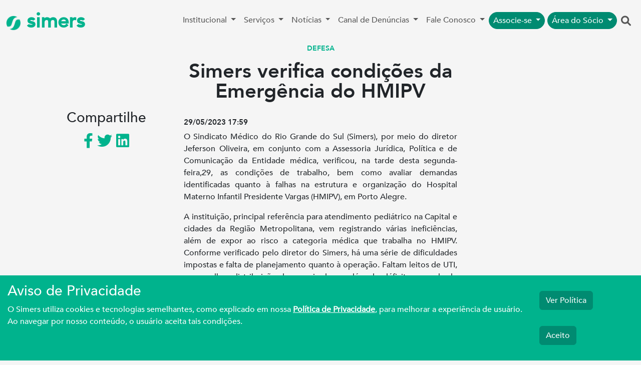

--- FILE ---
content_type: text/html; charset=utf-8
request_url: https://www.google.com/recaptcha/api2/anchor?ar=1&k=6LcVvb0ZAAAAAMvOUg2w_cLox3SQuuKhRNqw8TIz&co=aHR0cHM6Ly9zaW1lcnMub3JnLmJyOjQ0Mw..&hl=en&v=N67nZn4AqZkNcbeMu4prBgzg&size=normal&anchor-ms=20000&execute-ms=30000&cb=dah4n7ksgcc8
body_size: 49389
content:
<!DOCTYPE HTML><html dir="ltr" lang="en"><head><meta http-equiv="Content-Type" content="text/html; charset=UTF-8">
<meta http-equiv="X-UA-Compatible" content="IE=edge">
<title>reCAPTCHA</title>
<style type="text/css">
/* cyrillic-ext */
@font-face {
  font-family: 'Roboto';
  font-style: normal;
  font-weight: 400;
  font-stretch: 100%;
  src: url(//fonts.gstatic.com/s/roboto/v48/KFO7CnqEu92Fr1ME7kSn66aGLdTylUAMa3GUBHMdazTgWw.woff2) format('woff2');
  unicode-range: U+0460-052F, U+1C80-1C8A, U+20B4, U+2DE0-2DFF, U+A640-A69F, U+FE2E-FE2F;
}
/* cyrillic */
@font-face {
  font-family: 'Roboto';
  font-style: normal;
  font-weight: 400;
  font-stretch: 100%;
  src: url(//fonts.gstatic.com/s/roboto/v48/KFO7CnqEu92Fr1ME7kSn66aGLdTylUAMa3iUBHMdazTgWw.woff2) format('woff2');
  unicode-range: U+0301, U+0400-045F, U+0490-0491, U+04B0-04B1, U+2116;
}
/* greek-ext */
@font-face {
  font-family: 'Roboto';
  font-style: normal;
  font-weight: 400;
  font-stretch: 100%;
  src: url(//fonts.gstatic.com/s/roboto/v48/KFO7CnqEu92Fr1ME7kSn66aGLdTylUAMa3CUBHMdazTgWw.woff2) format('woff2');
  unicode-range: U+1F00-1FFF;
}
/* greek */
@font-face {
  font-family: 'Roboto';
  font-style: normal;
  font-weight: 400;
  font-stretch: 100%;
  src: url(//fonts.gstatic.com/s/roboto/v48/KFO7CnqEu92Fr1ME7kSn66aGLdTylUAMa3-UBHMdazTgWw.woff2) format('woff2');
  unicode-range: U+0370-0377, U+037A-037F, U+0384-038A, U+038C, U+038E-03A1, U+03A3-03FF;
}
/* math */
@font-face {
  font-family: 'Roboto';
  font-style: normal;
  font-weight: 400;
  font-stretch: 100%;
  src: url(//fonts.gstatic.com/s/roboto/v48/KFO7CnqEu92Fr1ME7kSn66aGLdTylUAMawCUBHMdazTgWw.woff2) format('woff2');
  unicode-range: U+0302-0303, U+0305, U+0307-0308, U+0310, U+0312, U+0315, U+031A, U+0326-0327, U+032C, U+032F-0330, U+0332-0333, U+0338, U+033A, U+0346, U+034D, U+0391-03A1, U+03A3-03A9, U+03B1-03C9, U+03D1, U+03D5-03D6, U+03F0-03F1, U+03F4-03F5, U+2016-2017, U+2034-2038, U+203C, U+2040, U+2043, U+2047, U+2050, U+2057, U+205F, U+2070-2071, U+2074-208E, U+2090-209C, U+20D0-20DC, U+20E1, U+20E5-20EF, U+2100-2112, U+2114-2115, U+2117-2121, U+2123-214F, U+2190, U+2192, U+2194-21AE, U+21B0-21E5, U+21F1-21F2, U+21F4-2211, U+2213-2214, U+2216-22FF, U+2308-230B, U+2310, U+2319, U+231C-2321, U+2336-237A, U+237C, U+2395, U+239B-23B7, U+23D0, U+23DC-23E1, U+2474-2475, U+25AF, U+25B3, U+25B7, U+25BD, U+25C1, U+25CA, U+25CC, U+25FB, U+266D-266F, U+27C0-27FF, U+2900-2AFF, U+2B0E-2B11, U+2B30-2B4C, U+2BFE, U+3030, U+FF5B, U+FF5D, U+1D400-1D7FF, U+1EE00-1EEFF;
}
/* symbols */
@font-face {
  font-family: 'Roboto';
  font-style: normal;
  font-weight: 400;
  font-stretch: 100%;
  src: url(//fonts.gstatic.com/s/roboto/v48/KFO7CnqEu92Fr1ME7kSn66aGLdTylUAMaxKUBHMdazTgWw.woff2) format('woff2');
  unicode-range: U+0001-000C, U+000E-001F, U+007F-009F, U+20DD-20E0, U+20E2-20E4, U+2150-218F, U+2190, U+2192, U+2194-2199, U+21AF, U+21E6-21F0, U+21F3, U+2218-2219, U+2299, U+22C4-22C6, U+2300-243F, U+2440-244A, U+2460-24FF, U+25A0-27BF, U+2800-28FF, U+2921-2922, U+2981, U+29BF, U+29EB, U+2B00-2BFF, U+4DC0-4DFF, U+FFF9-FFFB, U+10140-1018E, U+10190-1019C, U+101A0, U+101D0-101FD, U+102E0-102FB, U+10E60-10E7E, U+1D2C0-1D2D3, U+1D2E0-1D37F, U+1F000-1F0FF, U+1F100-1F1AD, U+1F1E6-1F1FF, U+1F30D-1F30F, U+1F315, U+1F31C, U+1F31E, U+1F320-1F32C, U+1F336, U+1F378, U+1F37D, U+1F382, U+1F393-1F39F, U+1F3A7-1F3A8, U+1F3AC-1F3AF, U+1F3C2, U+1F3C4-1F3C6, U+1F3CA-1F3CE, U+1F3D4-1F3E0, U+1F3ED, U+1F3F1-1F3F3, U+1F3F5-1F3F7, U+1F408, U+1F415, U+1F41F, U+1F426, U+1F43F, U+1F441-1F442, U+1F444, U+1F446-1F449, U+1F44C-1F44E, U+1F453, U+1F46A, U+1F47D, U+1F4A3, U+1F4B0, U+1F4B3, U+1F4B9, U+1F4BB, U+1F4BF, U+1F4C8-1F4CB, U+1F4D6, U+1F4DA, U+1F4DF, U+1F4E3-1F4E6, U+1F4EA-1F4ED, U+1F4F7, U+1F4F9-1F4FB, U+1F4FD-1F4FE, U+1F503, U+1F507-1F50B, U+1F50D, U+1F512-1F513, U+1F53E-1F54A, U+1F54F-1F5FA, U+1F610, U+1F650-1F67F, U+1F687, U+1F68D, U+1F691, U+1F694, U+1F698, U+1F6AD, U+1F6B2, U+1F6B9-1F6BA, U+1F6BC, U+1F6C6-1F6CF, U+1F6D3-1F6D7, U+1F6E0-1F6EA, U+1F6F0-1F6F3, U+1F6F7-1F6FC, U+1F700-1F7FF, U+1F800-1F80B, U+1F810-1F847, U+1F850-1F859, U+1F860-1F887, U+1F890-1F8AD, U+1F8B0-1F8BB, U+1F8C0-1F8C1, U+1F900-1F90B, U+1F93B, U+1F946, U+1F984, U+1F996, U+1F9E9, U+1FA00-1FA6F, U+1FA70-1FA7C, U+1FA80-1FA89, U+1FA8F-1FAC6, U+1FACE-1FADC, U+1FADF-1FAE9, U+1FAF0-1FAF8, U+1FB00-1FBFF;
}
/* vietnamese */
@font-face {
  font-family: 'Roboto';
  font-style: normal;
  font-weight: 400;
  font-stretch: 100%;
  src: url(//fonts.gstatic.com/s/roboto/v48/KFO7CnqEu92Fr1ME7kSn66aGLdTylUAMa3OUBHMdazTgWw.woff2) format('woff2');
  unicode-range: U+0102-0103, U+0110-0111, U+0128-0129, U+0168-0169, U+01A0-01A1, U+01AF-01B0, U+0300-0301, U+0303-0304, U+0308-0309, U+0323, U+0329, U+1EA0-1EF9, U+20AB;
}
/* latin-ext */
@font-face {
  font-family: 'Roboto';
  font-style: normal;
  font-weight: 400;
  font-stretch: 100%;
  src: url(//fonts.gstatic.com/s/roboto/v48/KFO7CnqEu92Fr1ME7kSn66aGLdTylUAMa3KUBHMdazTgWw.woff2) format('woff2');
  unicode-range: U+0100-02BA, U+02BD-02C5, U+02C7-02CC, U+02CE-02D7, U+02DD-02FF, U+0304, U+0308, U+0329, U+1D00-1DBF, U+1E00-1E9F, U+1EF2-1EFF, U+2020, U+20A0-20AB, U+20AD-20C0, U+2113, U+2C60-2C7F, U+A720-A7FF;
}
/* latin */
@font-face {
  font-family: 'Roboto';
  font-style: normal;
  font-weight: 400;
  font-stretch: 100%;
  src: url(//fonts.gstatic.com/s/roboto/v48/KFO7CnqEu92Fr1ME7kSn66aGLdTylUAMa3yUBHMdazQ.woff2) format('woff2');
  unicode-range: U+0000-00FF, U+0131, U+0152-0153, U+02BB-02BC, U+02C6, U+02DA, U+02DC, U+0304, U+0308, U+0329, U+2000-206F, U+20AC, U+2122, U+2191, U+2193, U+2212, U+2215, U+FEFF, U+FFFD;
}
/* cyrillic-ext */
@font-face {
  font-family: 'Roboto';
  font-style: normal;
  font-weight: 500;
  font-stretch: 100%;
  src: url(//fonts.gstatic.com/s/roboto/v48/KFO7CnqEu92Fr1ME7kSn66aGLdTylUAMa3GUBHMdazTgWw.woff2) format('woff2');
  unicode-range: U+0460-052F, U+1C80-1C8A, U+20B4, U+2DE0-2DFF, U+A640-A69F, U+FE2E-FE2F;
}
/* cyrillic */
@font-face {
  font-family: 'Roboto';
  font-style: normal;
  font-weight: 500;
  font-stretch: 100%;
  src: url(//fonts.gstatic.com/s/roboto/v48/KFO7CnqEu92Fr1ME7kSn66aGLdTylUAMa3iUBHMdazTgWw.woff2) format('woff2');
  unicode-range: U+0301, U+0400-045F, U+0490-0491, U+04B0-04B1, U+2116;
}
/* greek-ext */
@font-face {
  font-family: 'Roboto';
  font-style: normal;
  font-weight: 500;
  font-stretch: 100%;
  src: url(//fonts.gstatic.com/s/roboto/v48/KFO7CnqEu92Fr1ME7kSn66aGLdTylUAMa3CUBHMdazTgWw.woff2) format('woff2');
  unicode-range: U+1F00-1FFF;
}
/* greek */
@font-face {
  font-family: 'Roboto';
  font-style: normal;
  font-weight: 500;
  font-stretch: 100%;
  src: url(//fonts.gstatic.com/s/roboto/v48/KFO7CnqEu92Fr1ME7kSn66aGLdTylUAMa3-UBHMdazTgWw.woff2) format('woff2');
  unicode-range: U+0370-0377, U+037A-037F, U+0384-038A, U+038C, U+038E-03A1, U+03A3-03FF;
}
/* math */
@font-face {
  font-family: 'Roboto';
  font-style: normal;
  font-weight: 500;
  font-stretch: 100%;
  src: url(//fonts.gstatic.com/s/roboto/v48/KFO7CnqEu92Fr1ME7kSn66aGLdTylUAMawCUBHMdazTgWw.woff2) format('woff2');
  unicode-range: U+0302-0303, U+0305, U+0307-0308, U+0310, U+0312, U+0315, U+031A, U+0326-0327, U+032C, U+032F-0330, U+0332-0333, U+0338, U+033A, U+0346, U+034D, U+0391-03A1, U+03A3-03A9, U+03B1-03C9, U+03D1, U+03D5-03D6, U+03F0-03F1, U+03F4-03F5, U+2016-2017, U+2034-2038, U+203C, U+2040, U+2043, U+2047, U+2050, U+2057, U+205F, U+2070-2071, U+2074-208E, U+2090-209C, U+20D0-20DC, U+20E1, U+20E5-20EF, U+2100-2112, U+2114-2115, U+2117-2121, U+2123-214F, U+2190, U+2192, U+2194-21AE, U+21B0-21E5, U+21F1-21F2, U+21F4-2211, U+2213-2214, U+2216-22FF, U+2308-230B, U+2310, U+2319, U+231C-2321, U+2336-237A, U+237C, U+2395, U+239B-23B7, U+23D0, U+23DC-23E1, U+2474-2475, U+25AF, U+25B3, U+25B7, U+25BD, U+25C1, U+25CA, U+25CC, U+25FB, U+266D-266F, U+27C0-27FF, U+2900-2AFF, U+2B0E-2B11, U+2B30-2B4C, U+2BFE, U+3030, U+FF5B, U+FF5D, U+1D400-1D7FF, U+1EE00-1EEFF;
}
/* symbols */
@font-face {
  font-family: 'Roboto';
  font-style: normal;
  font-weight: 500;
  font-stretch: 100%;
  src: url(//fonts.gstatic.com/s/roboto/v48/KFO7CnqEu92Fr1ME7kSn66aGLdTylUAMaxKUBHMdazTgWw.woff2) format('woff2');
  unicode-range: U+0001-000C, U+000E-001F, U+007F-009F, U+20DD-20E0, U+20E2-20E4, U+2150-218F, U+2190, U+2192, U+2194-2199, U+21AF, U+21E6-21F0, U+21F3, U+2218-2219, U+2299, U+22C4-22C6, U+2300-243F, U+2440-244A, U+2460-24FF, U+25A0-27BF, U+2800-28FF, U+2921-2922, U+2981, U+29BF, U+29EB, U+2B00-2BFF, U+4DC0-4DFF, U+FFF9-FFFB, U+10140-1018E, U+10190-1019C, U+101A0, U+101D0-101FD, U+102E0-102FB, U+10E60-10E7E, U+1D2C0-1D2D3, U+1D2E0-1D37F, U+1F000-1F0FF, U+1F100-1F1AD, U+1F1E6-1F1FF, U+1F30D-1F30F, U+1F315, U+1F31C, U+1F31E, U+1F320-1F32C, U+1F336, U+1F378, U+1F37D, U+1F382, U+1F393-1F39F, U+1F3A7-1F3A8, U+1F3AC-1F3AF, U+1F3C2, U+1F3C4-1F3C6, U+1F3CA-1F3CE, U+1F3D4-1F3E0, U+1F3ED, U+1F3F1-1F3F3, U+1F3F5-1F3F7, U+1F408, U+1F415, U+1F41F, U+1F426, U+1F43F, U+1F441-1F442, U+1F444, U+1F446-1F449, U+1F44C-1F44E, U+1F453, U+1F46A, U+1F47D, U+1F4A3, U+1F4B0, U+1F4B3, U+1F4B9, U+1F4BB, U+1F4BF, U+1F4C8-1F4CB, U+1F4D6, U+1F4DA, U+1F4DF, U+1F4E3-1F4E6, U+1F4EA-1F4ED, U+1F4F7, U+1F4F9-1F4FB, U+1F4FD-1F4FE, U+1F503, U+1F507-1F50B, U+1F50D, U+1F512-1F513, U+1F53E-1F54A, U+1F54F-1F5FA, U+1F610, U+1F650-1F67F, U+1F687, U+1F68D, U+1F691, U+1F694, U+1F698, U+1F6AD, U+1F6B2, U+1F6B9-1F6BA, U+1F6BC, U+1F6C6-1F6CF, U+1F6D3-1F6D7, U+1F6E0-1F6EA, U+1F6F0-1F6F3, U+1F6F7-1F6FC, U+1F700-1F7FF, U+1F800-1F80B, U+1F810-1F847, U+1F850-1F859, U+1F860-1F887, U+1F890-1F8AD, U+1F8B0-1F8BB, U+1F8C0-1F8C1, U+1F900-1F90B, U+1F93B, U+1F946, U+1F984, U+1F996, U+1F9E9, U+1FA00-1FA6F, U+1FA70-1FA7C, U+1FA80-1FA89, U+1FA8F-1FAC6, U+1FACE-1FADC, U+1FADF-1FAE9, U+1FAF0-1FAF8, U+1FB00-1FBFF;
}
/* vietnamese */
@font-face {
  font-family: 'Roboto';
  font-style: normal;
  font-weight: 500;
  font-stretch: 100%;
  src: url(//fonts.gstatic.com/s/roboto/v48/KFO7CnqEu92Fr1ME7kSn66aGLdTylUAMa3OUBHMdazTgWw.woff2) format('woff2');
  unicode-range: U+0102-0103, U+0110-0111, U+0128-0129, U+0168-0169, U+01A0-01A1, U+01AF-01B0, U+0300-0301, U+0303-0304, U+0308-0309, U+0323, U+0329, U+1EA0-1EF9, U+20AB;
}
/* latin-ext */
@font-face {
  font-family: 'Roboto';
  font-style: normal;
  font-weight: 500;
  font-stretch: 100%;
  src: url(//fonts.gstatic.com/s/roboto/v48/KFO7CnqEu92Fr1ME7kSn66aGLdTylUAMa3KUBHMdazTgWw.woff2) format('woff2');
  unicode-range: U+0100-02BA, U+02BD-02C5, U+02C7-02CC, U+02CE-02D7, U+02DD-02FF, U+0304, U+0308, U+0329, U+1D00-1DBF, U+1E00-1E9F, U+1EF2-1EFF, U+2020, U+20A0-20AB, U+20AD-20C0, U+2113, U+2C60-2C7F, U+A720-A7FF;
}
/* latin */
@font-face {
  font-family: 'Roboto';
  font-style: normal;
  font-weight: 500;
  font-stretch: 100%;
  src: url(//fonts.gstatic.com/s/roboto/v48/KFO7CnqEu92Fr1ME7kSn66aGLdTylUAMa3yUBHMdazQ.woff2) format('woff2');
  unicode-range: U+0000-00FF, U+0131, U+0152-0153, U+02BB-02BC, U+02C6, U+02DA, U+02DC, U+0304, U+0308, U+0329, U+2000-206F, U+20AC, U+2122, U+2191, U+2193, U+2212, U+2215, U+FEFF, U+FFFD;
}
/* cyrillic-ext */
@font-face {
  font-family: 'Roboto';
  font-style: normal;
  font-weight: 900;
  font-stretch: 100%;
  src: url(//fonts.gstatic.com/s/roboto/v48/KFO7CnqEu92Fr1ME7kSn66aGLdTylUAMa3GUBHMdazTgWw.woff2) format('woff2');
  unicode-range: U+0460-052F, U+1C80-1C8A, U+20B4, U+2DE0-2DFF, U+A640-A69F, U+FE2E-FE2F;
}
/* cyrillic */
@font-face {
  font-family: 'Roboto';
  font-style: normal;
  font-weight: 900;
  font-stretch: 100%;
  src: url(//fonts.gstatic.com/s/roboto/v48/KFO7CnqEu92Fr1ME7kSn66aGLdTylUAMa3iUBHMdazTgWw.woff2) format('woff2');
  unicode-range: U+0301, U+0400-045F, U+0490-0491, U+04B0-04B1, U+2116;
}
/* greek-ext */
@font-face {
  font-family: 'Roboto';
  font-style: normal;
  font-weight: 900;
  font-stretch: 100%;
  src: url(//fonts.gstatic.com/s/roboto/v48/KFO7CnqEu92Fr1ME7kSn66aGLdTylUAMa3CUBHMdazTgWw.woff2) format('woff2');
  unicode-range: U+1F00-1FFF;
}
/* greek */
@font-face {
  font-family: 'Roboto';
  font-style: normal;
  font-weight: 900;
  font-stretch: 100%;
  src: url(//fonts.gstatic.com/s/roboto/v48/KFO7CnqEu92Fr1ME7kSn66aGLdTylUAMa3-UBHMdazTgWw.woff2) format('woff2');
  unicode-range: U+0370-0377, U+037A-037F, U+0384-038A, U+038C, U+038E-03A1, U+03A3-03FF;
}
/* math */
@font-face {
  font-family: 'Roboto';
  font-style: normal;
  font-weight: 900;
  font-stretch: 100%;
  src: url(//fonts.gstatic.com/s/roboto/v48/KFO7CnqEu92Fr1ME7kSn66aGLdTylUAMawCUBHMdazTgWw.woff2) format('woff2');
  unicode-range: U+0302-0303, U+0305, U+0307-0308, U+0310, U+0312, U+0315, U+031A, U+0326-0327, U+032C, U+032F-0330, U+0332-0333, U+0338, U+033A, U+0346, U+034D, U+0391-03A1, U+03A3-03A9, U+03B1-03C9, U+03D1, U+03D5-03D6, U+03F0-03F1, U+03F4-03F5, U+2016-2017, U+2034-2038, U+203C, U+2040, U+2043, U+2047, U+2050, U+2057, U+205F, U+2070-2071, U+2074-208E, U+2090-209C, U+20D0-20DC, U+20E1, U+20E5-20EF, U+2100-2112, U+2114-2115, U+2117-2121, U+2123-214F, U+2190, U+2192, U+2194-21AE, U+21B0-21E5, U+21F1-21F2, U+21F4-2211, U+2213-2214, U+2216-22FF, U+2308-230B, U+2310, U+2319, U+231C-2321, U+2336-237A, U+237C, U+2395, U+239B-23B7, U+23D0, U+23DC-23E1, U+2474-2475, U+25AF, U+25B3, U+25B7, U+25BD, U+25C1, U+25CA, U+25CC, U+25FB, U+266D-266F, U+27C0-27FF, U+2900-2AFF, U+2B0E-2B11, U+2B30-2B4C, U+2BFE, U+3030, U+FF5B, U+FF5D, U+1D400-1D7FF, U+1EE00-1EEFF;
}
/* symbols */
@font-face {
  font-family: 'Roboto';
  font-style: normal;
  font-weight: 900;
  font-stretch: 100%;
  src: url(//fonts.gstatic.com/s/roboto/v48/KFO7CnqEu92Fr1ME7kSn66aGLdTylUAMaxKUBHMdazTgWw.woff2) format('woff2');
  unicode-range: U+0001-000C, U+000E-001F, U+007F-009F, U+20DD-20E0, U+20E2-20E4, U+2150-218F, U+2190, U+2192, U+2194-2199, U+21AF, U+21E6-21F0, U+21F3, U+2218-2219, U+2299, U+22C4-22C6, U+2300-243F, U+2440-244A, U+2460-24FF, U+25A0-27BF, U+2800-28FF, U+2921-2922, U+2981, U+29BF, U+29EB, U+2B00-2BFF, U+4DC0-4DFF, U+FFF9-FFFB, U+10140-1018E, U+10190-1019C, U+101A0, U+101D0-101FD, U+102E0-102FB, U+10E60-10E7E, U+1D2C0-1D2D3, U+1D2E0-1D37F, U+1F000-1F0FF, U+1F100-1F1AD, U+1F1E6-1F1FF, U+1F30D-1F30F, U+1F315, U+1F31C, U+1F31E, U+1F320-1F32C, U+1F336, U+1F378, U+1F37D, U+1F382, U+1F393-1F39F, U+1F3A7-1F3A8, U+1F3AC-1F3AF, U+1F3C2, U+1F3C4-1F3C6, U+1F3CA-1F3CE, U+1F3D4-1F3E0, U+1F3ED, U+1F3F1-1F3F3, U+1F3F5-1F3F7, U+1F408, U+1F415, U+1F41F, U+1F426, U+1F43F, U+1F441-1F442, U+1F444, U+1F446-1F449, U+1F44C-1F44E, U+1F453, U+1F46A, U+1F47D, U+1F4A3, U+1F4B0, U+1F4B3, U+1F4B9, U+1F4BB, U+1F4BF, U+1F4C8-1F4CB, U+1F4D6, U+1F4DA, U+1F4DF, U+1F4E3-1F4E6, U+1F4EA-1F4ED, U+1F4F7, U+1F4F9-1F4FB, U+1F4FD-1F4FE, U+1F503, U+1F507-1F50B, U+1F50D, U+1F512-1F513, U+1F53E-1F54A, U+1F54F-1F5FA, U+1F610, U+1F650-1F67F, U+1F687, U+1F68D, U+1F691, U+1F694, U+1F698, U+1F6AD, U+1F6B2, U+1F6B9-1F6BA, U+1F6BC, U+1F6C6-1F6CF, U+1F6D3-1F6D7, U+1F6E0-1F6EA, U+1F6F0-1F6F3, U+1F6F7-1F6FC, U+1F700-1F7FF, U+1F800-1F80B, U+1F810-1F847, U+1F850-1F859, U+1F860-1F887, U+1F890-1F8AD, U+1F8B0-1F8BB, U+1F8C0-1F8C1, U+1F900-1F90B, U+1F93B, U+1F946, U+1F984, U+1F996, U+1F9E9, U+1FA00-1FA6F, U+1FA70-1FA7C, U+1FA80-1FA89, U+1FA8F-1FAC6, U+1FACE-1FADC, U+1FADF-1FAE9, U+1FAF0-1FAF8, U+1FB00-1FBFF;
}
/* vietnamese */
@font-face {
  font-family: 'Roboto';
  font-style: normal;
  font-weight: 900;
  font-stretch: 100%;
  src: url(//fonts.gstatic.com/s/roboto/v48/KFO7CnqEu92Fr1ME7kSn66aGLdTylUAMa3OUBHMdazTgWw.woff2) format('woff2');
  unicode-range: U+0102-0103, U+0110-0111, U+0128-0129, U+0168-0169, U+01A0-01A1, U+01AF-01B0, U+0300-0301, U+0303-0304, U+0308-0309, U+0323, U+0329, U+1EA0-1EF9, U+20AB;
}
/* latin-ext */
@font-face {
  font-family: 'Roboto';
  font-style: normal;
  font-weight: 900;
  font-stretch: 100%;
  src: url(//fonts.gstatic.com/s/roboto/v48/KFO7CnqEu92Fr1ME7kSn66aGLdTylUAMa3KUBHMdazTgWw.woff2) format('woff2');
  unicode-range: U+0100-02BA, U+02BD-02C5, U+02C7-02CC, U+02CE-02D7, U+02DD-02FF, U+0304, U+0308, U+0329, U+1D00-1DBF, U+1E00-1E9F, U+1EF2-1EFF, U+2020, U+20A0-20AB, U+20AD-20C0, U+2113, U+2C60-2C7F, U+A720-A7FF;
}
/* latin */
@font-face {
  font-family: 'Roboto';
  font-style: normal;
  font-weight: 900;
  font-stretch: 100%;
  src: url(//fonts.gstatic.com/s/roboto/v48/KFO7CnqEu92Fr1ME7kSn66aGLdTylUAMa3yUBHMdazQ.woff2) format('woff2');
  unicode-range: U+0000-00FF, U+0131, U+0152-0153, U+02BB-02BC, U+02C6, U+02DA, U+02DC, U+0304, U+0308, U+0329, U+2000-206F, U+20AC, U+2122, U+2191, U+2193, U+2212, U+2215, U+FEFF, U+FFFD;
}

</style>
<link rel="stylesheet" type="text/css" href="https://www.gstatic.com/recaptcha/releases/N67nZn4AqZkNcbeMu4prBgzg/styles__ltr.css">
<script nonce="QwAkZeT8zgFd9ZU-MiUk7w" type="text/javascript">window['__recaptcha_api'] = 'https://www.google.com/recaptcha/api2/';</script>
<script type="text/javascript" src="https://www.gstatic.com/recaptcha/releases/N67nZn4AqZkNcbeMu4prBgzg/recaptcha__en.js" nonce="QwAkZeT8zgFd9ZU-MiUk7w">
      
    </script></head>
<body><div id="rc-anchor-alert" class="rc-anchor-alert"></div>
<input type="hidden" id="recaptcha-token" value="[base64]">
<script type="text/javascript" nonce="QwAkZeT8zgFd9ZU-MiUk7w">
      recaptcha.anchor.Main.init("[\x22ainput\x22,[\x22bgdata\x22,\x22\x22,\[base64]/[base64]/[base64]/ZyhXLGgpOnEoW04sMjEsbF0sVywwKSxoKSxmYWxzZSxmYWxzZSl9Y2F0Y2goayl7RygzNTgsVyk/[base64]/[base64]/[base64]/[base64]/[base64]/[base64]/[base64]/bmV3IEJbT10oRFswXSk6dz09Mj9uZXcgQltPXShEWzBdLERbMV0pOnc9PTM/bmV3IEJbT10oRFswXSxEWzFdLERbMl0pOnc9PTQ/[base64]/[base64]/[base64]/[base64]/[base64]\\u003d\x22,\[base64]\\u003d\\u003d\x22,\x22wrhcw7LDo8KYI8KhT8KHcQ7DisKKw5YUAWXChsOQEHjDoSbDpUnCnWwBShvCtwTDoWlNKkVnV8OMVMOVw5J4NmvCuwtzM8KifhpwwrsXw4jDjsK4IsKEwpjCssKPw5lWw7hKC8KcN2/Di8OCUcO3w6PDgQnChcOGwpciCsO8LirCgsOXIHhwNsOsw7rCiSDDk8OEFEwYwofDqkzCpcOIwqzDlsOPYQbDssKtwqDCrEzCkEIMw6jDscK3wqozw6kKwrzCmMKJwqbDvWjDoMKNwonDrXJlwrhBw781w4nDjMKRXsKRw7Y6PMOcYsKeTB/[base64]/[base64]/Cm8OgwrPCrcOKwofDm8OPwqvDmWTCsMK7w5Vcw5Aew67DmHHCrSnCgBU0dcO2w4Jpw7DDmjTDiXLCkQwBNUzDtlTDs3Qww4MaVWLCpsOrw7/[base64]/byHDpjfCliBUwrHDh8KEacOHw71pw7rCisKPM2ogIsONw7bCusKZf8OLZxvDl1U1VMKQw5/Cng9Rw64iwrY6R0PDgMOnAzjDimVRSMO7w4MGQmTCmm/[base64]/Drn3DtgnCnsKNwrI1OsOyJcKiw6LDjsKkRVAyw7TDicOeAzk4L8ORQBLDriAMwqHDmUh3b8Ovwot+NhDDoFRnw6PDpsOawq4KwrRIwobDncOVwohxI1PCnidmwrVEw7zCm8OzbcKow6XChMKAPyRHw7Q4NsKLKC/DkFldWlXCm8KLcVzDqsK5w7HDoh52woTCjcO5w6kww7vCksOIw5fCmsKDKMKqXUpcesOVwqQKXUvCv8O5wrTCkEbDvMO3w53ChMKNbmByZlTCj2rCh8KnRj/ClSXDpyXCq8OWw7gNw5wtw57CksK1wrjCm8KjZmnDucKAw458JwIxw5gbOsO6EsOVJ8KIwq5xwrHDhcOgw69QVMKvworDuTs6wqTDjcOJacK3wqoscMOsacKRGMO/b8OWw7PDm1HDr8KCCcKZXgLCswLDmwsswoZjw7PDnXLCvS7CosKQVMOWWRvDo8OcNMK5T8KWFxvCnMK1wprDnkARLcOzE8K+w6LDhCDCkcOZwqjCjcOdaMKcw47CnsOOw77DrjAmWsKzV8OICAU2YMOYQgLDuWDDisKIXsK6SsK/[base64]/[base64]/Cvlgdw6HCjMOfIcKoXylTwotqw77ChwUMNUI8OXdgwobCgsOTIcOYwpXDjsKnBAN6JQtoPkXDlzXDgcO7T3/CocOdNsKFFsOhw4spw5IswqDCmERtPMOPwo8DdsOSwoPCv8KNLsKyVwbCtcKxCi3CqMO7XsO6w6jDkErCssOtw4PCjGrCpwDCgmvDqGowwrAQwoUfEMOxw6URfipXwpvDpBTDgcOaY8K/PnfCu8Kgw6rDp3gAwqQKIcOyw7MXw6paLMO0Y8O5wpsOJ2MfGMKFw5dcf8OGw7zCu8O6IsOiAsOCwr/Cq3EkEyckw6ZJcnbDmA7DvEBIwrjDoVgQVsOiw5zClcOZw4Njw5fCpV9eH8KHfsK1wppmw4rDucO1wr7CtcKfw6DClcOoMTfCtgQlQ8KFFw18Y8OUZ8KVwpzDv8OWSyfCkXDDnQHCmQpCw5VIw40becOGwrDDpWsIOVdnw4M0NiJBwpTCpR9qw7I/w4RJwrl4LcOKfzYfwpHDrGHCrcKMwrrCjcO1wolXCQbCg2sUw5/Cs8OUwoEPwoldwpDDmmbCmnjDmMOBBsO9wpw+PRByWsK6bcKCdX1xfmAFf8OyGMK6DcOyw5pcDh5wwobCmsK4esO+JMOKwprCnsKzwpXCkmTDm25bKcOhXsKJY8OnAMKAWsK1w58Bwq8IwovDt8OCXBxBVcKMw5LDoVDDplh/O8KpLTwCA3TDgWJGIEXDjHzDqcONw5fCj21hwojChkAsXk1WScOpwp4cw5xDw796Am3ConojwohMSR/CoFLDqjPDrsOHw7zCvS9iK8Ogwo3DhsO9EEcNeUxywpcSXsO/w4bCr1h8woZXajs/[base64]/CjsKzdxPCi8OdDXtFwrIrHg7DvUrDuTHDkV7Cl0dnw68qw7MMw4xvw4oVw53DjcOYQcKnSsKqw5bCgcOBwqRxY8OQSzrCv8K6w7jCj8KPwosqM0bCgHjChMK8BycDw5LDpsKbEA/CslXDqC9pw5XClsOxejhRRWU/wqd+w67DtSlBw5h6acOkwrIUw6kIw6HCjwRsw5xAwqLCnGlEHMKlFMOQE3zClX1YUMK/wphXwoXCiBVPwoFywpIwVsOzw6VOwpHDscKvwrwiZ2DCulLCtcOfTFbCrMORN3/Cu8K9wrImf045YDYQwqlPOcKwGzpaSypEGMODB8Oow7Efcn3Do3Eiw40/[base64]/DrAfCrFLCj03CjVLCjErDvgQxXwjCuQjDpXF7FcOFwqkqwognw5kyw5B9w7Jtf8OhEz3DklVJCMKaw7gzcxVmwrNZMsKjw7lqw4LCvcOFwqVHL8O2wqAEMMKAwq/DtcKEwrbCqCxwwo3Cpi4MDsKGNcK3RMKkw5Mfwosvw54ga1jCvcKINHPCisO1A11Dw43DsTMdc3TChsOOw6wAwrQxTDNwbcOMwrHDmGfDi8KYZsKLXsOGBcO+PlzCicOGw47DnTEKw4fDp8KhwrrDqSFTwq/CkMK6wrpWwpBuw6PDoHQdJFrCtMOFbcO8w5d3w47DrSbCqnQ+w7Z3w7/CtBnDpHQTLcOQHG/[base64]/DlMOpw6I+PxNawqJhF8KjwpTCoTLCm8OVwrBMwqPCj8K1w47ClzxEwo3DkBNHIcKLaQdjwpjDtMOtw63CiCRRZsOFG8KOwp5EfsObbWxiwqx/[base64]/DvE/CtMOCbz8Qwp7Co1jCpX7DlkfDtcKgwoEGwovCg8OwwpVoeRBjXsO6Ums0wpDCjSEnZRdZesO3RcOWwqnDuDAdwq/DrA5Kw4HDg8OrwqNiwqnCkEjCq2nCusKLYcKJJ8O/wqgjw7hXwoHCjcOlS2dzax/CiMKAw7oHw4PDsQkVw7wmbcKywqXCmsKqNMKEw7XDqMKHwpdPw454HgxSw5AffgTChVnCgMKgChfDk07DvQcdPsKswr7Co1BKwojCv8O6A2tqw6TDvsOGJMK4CzHCiAjCghsSwo8JYizDncKxw4QJTw7Dqx/CoMOXNUbCscKHCAJ4OcK0KAdQwrTDmMO/QmURw4N+TiQcw4IzB1PDj8KMwrtSMMOEw5zDksO/Dg7Cl8K4w63DqjbDocO5w4cgw44ROEPCicK2L8OmVjTCq8ONNGPCl8Kjwol5TT0xw485CWctcsKgwo91wp7Cr8Ouw4dsdRPCqnlEwqhzw5FYw7EMwr0Mw6/DpsKrw4UUV8ORHjDDocKkw79PwobDhlLDv8Oiw6YEImZXwpDDkMK0w4RTBTNRw6zDkXjCusO4UMKvw4zClnZtwqdgw7wdwobDosKewr8BNWrDj2/[base64]/YMKNOMOVN8KdwodYwpZxwqpOwoAhw7JfeQEyGnJdwp0NWjbCq8KLw6dMwqjCpTTDn2HDncOaw4nChS3CnsOOOcKYw7wLwpHCmTkYJw0ZFcKQNAwhScOZIMKRNgXCiTnDnsKqHD5dwo8cw51Ewr7DmcOiCWEJY8Kgw7DDnxbDqynCm8Kvwr/[base64]/DlcOLMhjCuUY7GMKaccK1EFnCrBfCn1XDgGROfcK2wrDDsQ9FE3lKUyN6UEE0w4xxJCrDhV7Dl8KZw7HClE41QXPCuhENIFXCqcK4w7B4DsKcd2kXwrxPLndgwpjCjsOHw7/ChhwKwoZ/QzMHw5lEw6rCrgd7woVnOMKtwoPCncOQw4Ixw7JVAMO9wrTDpcKPY8OjwqbDk33DmErCo8OdwpLDizU8PyhgwoPDkGHDgcKyD2XCgCVQw57DnVnCums4w5tKwpLDvsOCwoQqwq7DshfDmsOVwronMSM/wqgICsKcw7fCi0fDhFbCsTTDrMO9w6dXwqLDssKfwonCkxFsOcOPwqLDqsKJwr0cCGDDksOzwqM5XsKjwqPCqMOzw73CqcKGw5rDmzTDq8Kswpdtwq5pwocpCsOWTMKQwqZOMMKCw7jCpsOFw5I4TzAefAvDlUrCvW/DlG/[base64]/[base64]/Dundmwq4/w6nDl8Ktwp/DicOmC8OMwpEQLsKKBsK8w47CvGoNaB7DsyfDhULDm8Oiw7LDgMK+w4p7w4QVJhHDqjbDpXDCmgnCrMOYw4tXT8Kwwq9eOsKHbcOxWcOGw7XCscOjw4d/[base64]/CuAsCwrrClsKxw5DCqFvCtnzCr8KBw68cw4/Dg21gIsOgw6ouw4LCjhnDngbDjsOBw6rCgkrCrcODwp/[base64]/Kit+woITL0t/R8KdwpMbHCTCvsO9woQgw77DpMKCNzchwr58wqPDl8K9dRB0acKPMm1XwrpVwp7Dk1IdMsKhw4w1G0BxB09CEFkww607J8O1MsO1Xw3CqMOQUFDDjVnCv8KoVsOXD18VecO8w5xtTMOoSyjDrcOcPsKHw5AUwpsLCj3DlsO7QsKgbW/CosK9w7s3w5QWw6fDlcOjwrded1oqZMKMw6o/F8OlwpwLwqp9wogJDcKWQl/CgMO+eMK/UcOPJTrCicOhwobCjMOgf1EQw6LDnS4LJDnCnEvDgA0PwqzDky3Cly4Ea3jCjGl+wpvDvsO2w5rDriAOw7TDtcOqw7jCnyVVGcKiwr4PwrVDLcOnAyzCrsKxHcKuDXrCsMK2wpgFwp9UfsKlwpfCskEnw6XDosKWNx7DsEcOwpZvwrbCosO5w6lrwp/[base64]/[base64]/w77DgcOmwqBIwqNxwoTCgcOqBcOMYcKAd04YAcOnw7rCh8O4KMKSw5PCl1DDjcKvQkTDvMOFDntQwrN9YMOZRMORBcO+aMKOw6DDmQRFwqdJw6wRw68Tw6bCh8OIwrvDkkTDsFXCmnx2QcOtcMKcwqNlw5/DoSTDnMOnTMOnw4gASR1qw5VxwpwYcMKiw68QPx0aw6DCnRQwd8OHE2vDmwJTwpI8cW3Do8KAV8Ouw5nCrHc3w7HCk8KQehDDrkNJw7AcBMKVbcOZXSgxJsKrwprDm8OoPSRLZhQ1wpnCgDjCrUXDvMOschgkAcKsHMO2wopDcsOqw67CmA/DlQHCgB3CiVh8w4FqdgNLw6PCr8KocRbDosOyw4rChW1vwrViw5XDoiXCu8KWT8K5wonDhcKnw7TCj3/DucOHw690FXbDqcKPw5nDtCpOwpZvDQTDiAlob8Oow6LDq0YYw4ZrJl3Dk8Khcn5cPX8aw7nCq8OyR27DjzNhwpExw7XDl8Otc8KNIsK0w4JWw41sKcK7wpLCncOgSkjCrk3DrxMCw7TChnp2M8KgRAhTPUBswpzCvMK3BTRSfD/Cs8K3woJ9w5HCgMO/XcOvRMK2w6TCvABNJULCsD8Qwrpsw5rDiMOeBSx7worDgFB3wr/DssO7EcOqLsKdBTUuw5LDpyXDjlHCrE4tacKOwrELYAUvw4JKRnLDvRY2SsOSwqrCvSQ0w4bCoGTDmMOlwpzCl2rDmMO2YMOWw7PDuQbCkcOPwqjCmR/DowNvw40dwr8iY2bCh8O/wr7DicKyX8KBBjPCisKLRRwyw4sYGjXDjVzColYOTcK6aVnDpGrCvcKQwpXDhsKYdWM+wrLDrcO/woEWw78AwqnDkwrCn8Kiw7s6w7tnwrA3wp4vZMOoDELCqcKhwonDuMOCZ8KawqXDizIXUMOALmrDh107UcOYAcK6w6FaAVptwqUPwp/Cn8OYSFzDiMK8NcKhXsOkw4fDnipbXMOowrJWEi7CszHCjG3DlsK9w5tFWFnCtsK6w6zDrxJJWcOHw7nDjcKQa2zDk8KSwoY4H01Kw6UXwrDDt8O7G8Ozw7jCjsKBw6Yew4Nlwro/[base64]/Cu8OVJcK3cMKxUMKfwoQcwrXDtcOLLMOJwpVjE8ONEUzDoxF8wojDqcOyw7wLw6fCgcKnwp0SJsKGI8OUTsK8ZcOEWh3DtCgaw7V8wqjClyZ7w6/DrsK+wobDtz03fsOAw4UwcE8Jw5dFw60LPsKpRMOVw6fDrChqcMKkVD3CgF4Rw49Qb1DCusKzw6sTwqjCpsK5IF4vwo5gbhdfw69BM8OqwpMzV8OSwqDCg3hCw4fDhcOAw7EFWQhON8ObURhqwoRzJMKCworCn8OTw55Jwo/Dh2gzwo5qwpZ/VTg+IcOKUUnDgwbCvMOFwoYJw7Ezwo5ZeCwlK8KZL17CsMKvMMKqenlcHi3DtlcFwo3DjwEAHsKDwoc4w6MWw6lvwoUbaG5aL8ODVcO5w6p2wolHw5TDjsOgMsKtwq4dIho9FcKHwpl/UhQyQTYCwr/Dr8O5KsK0C8OnETnCiSXDpcOPDcKXFx1+w7LDk8OGaMOmwocJH8OAEH7Ci8Kdw7/DkGbDpmsfw7nCocOow50cf01EO8K/CTfCqELCqV8uw47DhcOxw63CoB/[base64]/Do2hBbghRwqvDmsKEwrnCs2rDtEvDiRvCtn/CjQXDgU8dwrMOXTfCoMKiw53CkMOkw4Y/LGzCvsKyw6nDl39COsKOw4vCnRR+wrkrD3Agw50vKnXCnU0ow7UVcFV9wpzDhQQwwrQYEMKxaQPDrH7CkcOxw7DDl8KCfsKCwpshwp3CosKVwrFIOMOzwrnCo8KEG8KycAPDu8OgOizDp2BaN8K3wrnCmsOvSsKNTsKTwpHCgx7DlxvDrj3CpzzDgMORKhdTw7hKw6/[base64]/DlFrDrsOHwq5OY8O6XGjCucKqIxk8VRovwpp0woVvRm7DhMK1UWPDtMORLn0qwr08DMOow4bCrD/Ci3vCkTDDsMOcwqvDvsK4dMKBE3rCrngRw6dFc8Kgw5Mtw5JXK8OZBxrDq8KOaMKAwrnDhsKqXmcyTMKiwrbDqmNowoXCp3HChsO+HsOaFQPDqDDDlwXDv8OJBn3DgA4YwpJfBl1yC8Ogw7hCJcKIw6TDrmXChC7DkcKBw4PDkA1fw63CvAxFP8OwwrLDiA/[base64]/McOpwpDChCnCsjNseMOgFgJsPcOFw51pw5EywrfCnsKzGBN/[base64]/[base64]/DkcOjw4rCsn99w78bWcKqfsODVkrCpVZdw4JfIWrDqiTCpMO6w7DCqH5vaRLDjTJlUMOuwrBFE2RgW0lRS0VvFHPCmVrCp8KwLhHCihDDpzzCjQbDnj/DvDvChjDDpcKzEcKfEmDDjMOoe0olGBJxQB3Cvj5sdz0IWsKew7bCvMOEasOTccKSNsKiUQ0jUVp6w4zCp8OOP39lw5bCo3rCocO/w73Dh3PCuk41w4xewqgHAcK2wpTDt3c2wqzDuEHCn8KoBMOFw5gBJsKVeik+CsKBw4JMwqbDnA3DtsOOw5zCi8Kzw7sFwoPCvEXDqsOrFcKuwpfClsKSwpfDsWbCsgQ6aHHCiHYbw7AWw6HCoynDu8KXw6/DiBspNMKHw5/[base64]/Cv1DDocKSOMOBwqVmWzDDjFHDuENfMcO6w4lvSsKMF1HCtXTDizN+w5lNNxXDosK/wpAxwo3Cj2HDj2NtHVxyEsODXDEYw4J6NsO+w6tRwoZxcCkjw54kwpjDnMOgHcO8w6/CngXDokZmbgbDqMO/Ij4aw5PCnT3DkcOSw4EuWmzDicOxMT3CjMO7AysQc8KtQsOdw61GZ13Dq8Olw6nDtCjCssOtf8KGcsO8U8OwZ3QwCMKLwprDvlQ2wpg7BUnDlinDsSjClcKqDAgHw7LDg8OfwqzCisO3wrp8wpA1w4JFw5R/[base64]/w5DDsQdKYsKTW8KHT8K4KznDrWXDtMOawpjCtMKVwqHDu8O0E8KuwqcPYMKWw6o/wp/[base64]/DrMOaw7h1w7LDjsOgV2M9wrQZWcOTRsOnWS7Dk3cXw4hhwqvDvsKcGcKZZy8Sw7DDsFpvw6LDg8ObwqPCuSMFZAnCgsKAw4djSlgTPMKSBA4ww40qwp96AW3Du8KgXsOxwq0uw6NewqNmw49Wwoh0w4vCtWrDj1YOQ8KTHTdqOsOUJ8KkVi/CvjALN2ZaOFgyCsKywrNHw5ADwrzDpcO/JsKFNcOyw4TCjMOqc0jDiMKsw6TDhAsVwoFmw6rCssK/NsOxN8OaLlY6wqtqdsK5EG47wp/DuQfDr1dnwqlrAhXDvMKiEVhKAxvDrMOowpgUP8KOw7TCsMOVw5rDrRYFR0bCicKswqHDhgQgwojDkMOUwpkqw7nDocK/wrbCpsKoYBgLwpbCknXDuVYawoXCicKKwoksc8KGw4hOf8KLwq4MKMK0wr/CssOxVsORM8KVw6PCiWzDoMKbw4oJZsOsN8K/IsOBw5vCoMOPPcO2ahTDgmc/[base64]/[base64]/IcKWL8KEHcKBNsKOKsOSDnLCmMO2w4UWwozDtifColvCtMKawpU/fV8DB3nCu8KXwpnDmlPDlcKbasKHQiMkXsOZwrhaMcOpwos2acOdwqBrRcO3NcOyw64rLcKEB8Ovwp/CnHBtw7MNUXzDm2zClsKDwrfDqEMtORzDrMOIwoElw7fCtMOWw5PDlGbCrzsKR2VmJcKdwq9LTsKcwoDCrsKCOcK5D8K8wrx8wqHDpHDCkMKDL18+AFTDksKuBsOHwrHDjcKpZBPChCLDg0Uow4LChMO1wowFwrbDjk7Di2PCgzxbSicaJ8KmCsO9W8Oow6A9wrAHKy/DqUYvwqlbEFjDhsOFwr5CSsKPwqEEb2dCwoYRw7JsTcOxZyXCm3Y6KsKUH1VLQsKYwpoqw4bDnMOaXQPDmyLDu0/CjMOnEljCn8OgwrrCo3TCosKpw4PDuRFow6rCvsOUBwVKwro6w4crIxXCoVdvZMOKwqA4wpHDuhN0woxEJMOAT8KxwpjCiMKxwrvDvVcOwrV3wofCtcO1w5jDmTrDhcOrCsO1w7/CuSRGeH4eSVTCusK7wp56w4ZcwoQTCcKpfsKAwonDoDHCtQciw7JJN2rDpsKXwq0cd1hEfcKzwpAKV8OSSB5vw4Y0wrtTPT/CvMO/w4nCm8OeFzsHw5zCkMK+w4/Dui7DtDfDhEvDocKQw5dWw75nw6nDozzCqAovwok2UA7DnsKQLT7Do8OxEiTCssOJDsKdVxLCrcKLw7zCgU8mLMOmw6vChAEow59cwobDkUsVw48qRA0tcMO7wr1Ww4Q2w5lqF1V/w7sow4tOdzs5NcOPwrfCh3xiwppwfUs6VFnDmsKzw4VkbcOxE8OVFsKHB8K7wo7CixIHwo7CnMKJHsODw7JHMMKkDAN0EWVwwohSwqJUGsOtA0jDlSFWMsOLwrHCisKow5gaXCbCncOAZXRhEcK4wqTCgMKhw6bDqsOmwo/CosOEwqTCtg10a8K9w4oFPyxWw5HDqBPCvsO8w4/DlMK4bcOGwp/Dr8KYwpHCnhNBw50pa8OXw7d5wq5Lw4vDssO9N27CjlLCvw9Vwp8sF8Okwr3DmcKTUcOOw5LClsKWw5BOEyvDk8KnwobCtsOPagXDp0Quwq3DoDckw5LCu3DCn0lRI0JbcsKNDUlhAmzDqUvCmcODwoPCpMO1CknCqG/CvzI8VHXDksOcw6tdw7xmwqxRwohWYD7CoCXDicOSc8OMJMKbRxULwr3CnFknw4DCinTChMOlacOfYBvCoMOvwrfDtsKiw7oOw4PCrsOMwqbCkFBjwqlQGS/DjsKLw6TCssKbaSdeImU+wqwhbMKvwrNAPcO9wrHDqsOawpbCl8Kqw5dnw7DDvsK6w4ZcwrJ4wqzCtgkQccKCekFGwo3DjMOswoB/w6pawqPDoxBKbcOzEsKYGRw9AV9pKm8ZcQXDqzvDhATCq8KGwpg/w4HDp8O/QklHQCFXwq1NDsOtwoHDgcOWwpx9X8Kkw7g0eMOgwooia8OkMETCuMKpbxjCjcOuHG0PO8Ohw7RIWgZjL1PCncOARExODhLCg1Mcw5zCtAdzwpDCnRDDoyBcw5nCpsO9dl/[base64]/DmRQpwqvCq28Xwp7Do8KDUsKXw4zCn8KRYQjDg8KJT8KRDMK6w4pjDcOybWbDgcObFjDDq8O/wqrDhMO6CMK/wpLDow7Cn8OJdMK6wqQLKX/[base64]/CsMKYwrvDgQU0ZsKbw5PDt8OHw7R/Cj4pM8Ohw6nDnkcsw7ZFwqPDk2Vgw77DhEjCosO4w7HDjcOww4HCj8KDOcKQOMKXbcKfw7Npwpkzw4l4w6rDjMOGw6gufMKNcmHCpCnCsCHCqcKWwpHCgSrCtcKRXWgtairDoGzDosOxWMOlXVnDpsKNI052V8KUeQXCocK/HcKGw6N/Zj8/wqDDsMOywrvCo1Vtwo/DoMK4aMOiJcOEAwnDpFM0RWDDqDbCnQnDgHAxwpIwLMOowoFqCsKKS8KUB8OiwpQaInfDl8Kgw4BwEMOOwoMSwrHChUtrwoLCp2pOUU4EBx7CvsOkw5tbw7jDu8KMw4p/w5zDtxcGw7E1YcKZScOxbcKkwrDCnMKVCh3CjVgXwpo6wqMXwpo+w4hdLsOYw53CoxIXPcOQLWPDtcKNCn3DlkR5SlHDsTTDuxjDvsKDwpp9wqtJKTTDtzU0wqvCgcKAw5JgZsKxexPDtifCn8Oww4EadMKRw6JpQcO9wqjCvMOzw4PDlcKbwrh/w7YFWMOXwqgvwrPCuDlCPcOhw6/[base64]/DpMKrwodmwpnCmFHDhsKRw74pJCU3wr5Yw67CicKEBsKEwpTDgcKUw4oXw5PCqsObwq41CcKhwostw5LDmTkoTjQIw6fCj103w73DkMKxNsKXw41CBsKKL8OQw40JwpPDn8OiwqvCli3DrSvCsA/DnFTDhsO1dU7CrMOCw4tFOAzDmm3Dnm7DlQnCkF8rwq/[base64]/[base64]/[base64]/Dv8OTw7dTwrTCiMOdOWd9XsOCwqXDnsKaOsO8w79Zwpshw79casK1w7/ChsKMw6/CkMO3w7wNA8OvNFbCuStvwqQjw6VVIMK9KyIkJQrCvMKyfw5IQUxwwrJdwrPCqD/CuVpgwqw1HsOQRcOhwp5OUsOFD2QZwoPDhsKjbMOZwqLDqH9WO8Kow6rCosOSQizCvMOWVsODw4DDvMK+PcOieMO3wqjDt3Urw6IfwpvDoEwDfsK/[base64]/R33CuGgtw68CbsKQWMOCw4zDlUHDnMOxwr/[base64]/w5MoJMK8wokswr/CqcKTR3gPw4PCm8KWwqvCvMKfH8KIw6gwM158wpgKwqpNE0l/[base64]/[base64]/Dl8ONw7XCg8KCCcKMw4QqNFXCiUZiVD/DhsOEFTzDoGXDnBlSwrhzQCDCvVU2woTDmQktworChcO6w5TCjAfDn8KVw5J9wpTDjcKmw608w5Vpwo/DlArCn8OqMVQeYsKKCi0QFMOMwrrCnMOxw7vCvcKzwp7CrsKgV2TDmcOFwrTDusOxYWAUw4NeFDFGMcOJMsKdZcOrwpcLw6JDBE1Tw4XDnwxMwpQqwrbDrQAWw4jCl8O3wpnCuH56cTh3SyDCjcO/JC81wr1RD8Oiw4dBXcOpLsKdw67DozjDqsOOw7jDtS95wp/[base64]/JMO8w63CksKawqfDvMK2ClzDoErDuGPCvzl2woDCuBkkSMKsw7FgYcOgMxsmDhhoDsOawqrDtcKnw5zCm8K1U8OWHUBibMKKel0rwrnDuMOcw53CtMOxw589w5BkdcOswqHDgVrDrXtWwqJfw6ULwrXCnGkrJ3FBwqFzw7/CrcKrS0kXdsO7w4glFHIHwp5/w5UsJFc/[base64]/CikNrwq3CqHQwJcOjUyFlMcOUwpEPwp8Vw4/CpcOqOEd9wpMdZsOIwpBGw5HCh1LCqUDChmg4w57CplJSw4dWBX/CvUnCpMO2PsOecgEQecKbbcOAbn7DuEDDusKQcCjCrsODwqLCvX4QBcOWM8OPw6kjZMOfw5zCqxQpw5vClsOZJRzDvQ7CmcKOw4rDjSLDpUskd8K5NzvDvk/CucORw7MoSMKqTiMZacKrw7fCmQbDtcKyLsOdw4/[base64]/Ck0jDiDvDrFo7fcOcfcOHwpTCgsOnw4PDrQfCrcOAZ8KKMBjDnsK4w5AKHEjDmTbDkMK/WA1ow4pbw4xtw61jwrPCi8OOL8OBw5XDkMOLTCo9wqkEw787Y8KJJWk9w41dw6LCtsKTIyBZcsKQwr/CtcKawrXCuht6HsO6FMOcVCsBC23CvHALw6vDrMOywrzCisKqw4LDgcKXwoMewrjDlz4owoszD0lhfcKDwpfDsi7CpCbCswlLw5jCiMONIQLCrihDTFnCkU/[base64]/DvsOyFMOYV8OSacKOUWRLw6oqwrUEw5JAcMOlw7DCs1/DusOMw4LDgcKkw5XDiMKZwq/CqMKjw7nDmhMySXFALsK5wpAIOHDCoRHCvSTChcKQTMK/w7MvIMOySMK9DsK1ZkM1DsOWEAxuD0TDhnjCpWM2HsK6w6LCq8OSw6Q2TGvDqGJnwqjDtCXDhEdtwqbCg8KCNzTDmm3CmMO8Lk7DsXzCt8OlNMOJGMKDw7HDosODwp0zw7PCgcOrXhzCrxbDkm/CsF1Hw57Ch0YHfS8rD8OyOsKuw5fDoMOZBcOIwppFMcO0wrDCg8OVw4XDu8OjwqnCiDrDnw/[base64]/wp/Cnw7Cs8KDwoHDoQxSwp19wqvCu8KBw4PDiT7DkRsOwo3Cj8K4w4QcwpHDuTg6wp3CjS9cGsOJb8Oxw5lhwqpYwpTCvMKJPDlwwq9Iw7fDujnDvmzDpVfDm0Mtw4V6f8KfXELCmBkSSHsuRMKtw4PCn01zw43DvcK4w5nCkWsEI30Ywr/[base64]/[base64]/dsKFCDVzw6XDhl9mTMKlwrPCpVfCrgAWwpQswoE6CE/[base64]/Dgl3CtDA7IFsfw4LDvhfDnsK3EShCLwHDn8KLejrDtxnDlBDCt8Kzw6zDssK2EGTClxd7w7dhw6BPwpY9wrtNbMOSFV9IKGrCiMKcw7Nnw5IkKMOJwopNwqXDtGnCmMOwb8K/[base64]/wo9Aw6LDuipAQ8OLw7fDrcOjZ1YMY8KOw7thw77Cvng5w6fDqcOgwqfCuMOvwoDCpMKtSMKlwr1NwpMtwrt+w4rCoSsfw6nCoAHDkEHDsBMLZMOSwohbw4UNEsOhw5bDtsKGSgrCoiUdYgLCtsO+EcKZwpzDmz7DkX1QVcKcw7R/w5JTNjYbw4nDg8KMT8OEVMKtwqxmwqzDq0/DlcK5OhzDvx/DssOTw7VzYwvDnFFZwoUPw603AkzDqsK1w59LLDLCvMKhVmzDvm0QwpjCoh/Cs2jDig0lwr3CvU7CvxNtMjtaw6bDjXzCq8K1S1BgdMOGXkPCt8OLw7rDsTnCgMKmADdSw61owpJbTgjCiSzDksKUw58mw6vCqBLDkBonwozDnBxwJWY4wqYOwprDqMK2w4Qow5ofQMORdSIXKRd4Qm/CrcOrw5Qxwo4mw7zDkMKzL8OacsKeMD/CpGzCt8OIYRk5FGJSw4kKG3vDnMKPXsKwwrTCvn/Cu8K+wrPCl8KgwoPDsy7Cp8KrDlHDicKwwqPDrsK4w5TDoMONI03ComPDkMKOw6nDgcOPXcK8w6/[base64]/[base64]/CqcObw4JWcQkQKMOuwrHDoCfDrsO0IUTDnhB5OyhXwpnCgAQAwookOkLCqMO/wr7CgRDCgjfDgiEYw7TDg8KZw5gcw5BPS3HCjsKGw5vDgMO4F8OmA8OEwoFNw7Y1cgrCkcKIwp7CiwoMZyvClcO6TcO3w7xzwr/[base64]/[base64]/w6HDoXA5w7IJwqzDqSjCqyYbw4bCm3hDMGkif2rClQwlScO0d23CpsOuGsOVwpN4NcKVwqjClMOCw4jCrArCnFQ8Jng6GmsHw4TDoT9jdCTCoHp4woLCksOgw4I0DsOtwr3Dq1wICMKRQ27CvCrDhh0vwrLDh8KCETIaw6XDtx/DpsKNEMKSw5kfwoodw5VdD8O+BcK5w4vDssKUSRN3w4zDicOTw7kWKMOrw4PCjiXCqMO3w7g0w6LCtsKVwovCmcKcw5TCmsKTw6ZNwpbDm8O4bSIWE8Kjwp/DpMOzw5QXGh4ywo1UaW/[base64]/DgVPDh1PDqMKbdMKcSAxyS0Qqw6bDo8Kfw4nClUBATQHDphwqJsOZcTlXIgTDr2zCmCdIwoYdwoh/esKyw6U3w6UCw65TasOEDkoVRlLCuQnDsmg7eyVkASLDusOpw7U1w4bClMOIw4lGw7LCl8KYPx10wozCggTCt1BTcMKTWsK2woPCmMKkwqnCqsOxcQvDgsOjTVzDihgBSEZvwpF1wqYmw4vCqsKkw6/CncKJwoodYiPDrwMrw7LCt8KhVR50woN5w41Bw7bCuMKjw4bDlMKtRhpHwqwxwo9YaxDCtMK6w7slwr5FwqptbTnDsMKfBhILBxzCp8KfIcOGwq/DgcOacMOmw5MkOcO9w7gSwqLCtMK1VmJawrgtw4BdwrQXw6TDocKBX8KjwpV/WxHCpEEuw6IzWzAqwrMNw7vDisOBwpLClsKGw74jw49aHnnDjcKIwoXDmFHCh8OxQsOVw6PCvcKLRsKIGMOEYivDs8KTWnbDlcKNCsOETzrCq8Knb8OgwoZ9Z8Kvw4HDtEskwr8WShU6w4PDpjzDlsKawqjDqMK0TBpLw7jCi8OcwpvCvmrDpgdxwp1IZsOjQcODwo/CkcKkwrrCpVvCvMOCYsKwPsOXwoHDnWsbTnlyfcKicsKfR8KFw7fChcOPw60xw65yw4PCkwwnwrvCtkvDl1nCo1/CtE4nw6TDnsKgFMK2wqFTUDckwr/[base64]/EijDgcKucjbCt8OyOcOMwqfCvEHDtsKpfEwUKcK7HDBMXsKbbhPDiFwlN8Kowo7CkMK5FgvDmUPDgsKEwpjCn8KXIsKJw7LCn1zCjMKHw6U7wocqKlPDix8Gw6Bewr9rfUZgwpDDjMKgOcOmCWfDtGdwwo7DqcO+w7TDmm9+wrbDr8KnVMK/YjRiNxHDi3lRaMKmwo7ColcMHRtnXzjDiBfDphNSwpk6bQbCpSDCvERjFsOawqDCpz7DksO4e1R2wrhFcTtVwrvDqMOgw718wpYJw6RawpbDsxEbQFDCkxUYbsKUEsKAwrHDvyXCpDTCvQd7UcKywqt0BT/CiMO0wobCgw/Cl8ONwpHCinFyBz7DkybDgcKlwpd0w5PDvy4rw6/Drw87wpvCmGArbsKDXcKefcKewqh7wqrDnMOJdlDDsTvDq2/CnxPDu27DoEbCglTCkMKRMMORPsOBQMOdaQfCuCJMwo7DgTcYHmk3Fi7DtTzCtgXCp8K9WmBXw6cvwrR6woPCvMOQek9Iw4vCpcK5wqfDkcKVwrTDiMOYf0LCvRc7IMKswrjDtm8awqllS27ChSlxwqbCtMKrazDCtcKpP8OVw7/DtBYdAsOHwrvCggd+M8Oyw6wkw5BDw6PCgVfDi2Z5TsOEwrp5wrMgwqwXPcOISzfChcKtw4IUGcKOQcKNKlzDusKaKgcZw6A+w5PChcKTWh/CkMOIX8OYV8KkY8OUU8KxLcOxwqrCmRBRwqNyf8OtC8K/w75/[base64]/wpTCrMOGw6jDtcKuFsO4w4HClVgQw4gHXVAww6QiBcOtXjtgw5g7wrvCkFw/w6LCpMKvGC98SgbDlQjDjcOSw5TCscKcwrlLI35MwpbDnhXCqsKgYkhiwqvCi8Kzw7Y/MF0Xw6bCmXnCr8KXw5cBX8KsXsKuwq3DryTDjMOLw5p8wpMhXMODw7wjEMKnw4fCu8OmwqjCilrDs8Kkwqhyw7xiw5BnVMODw7BEw67CthxVX2XDssOHwoV/TThCw77CvwvDh8O9w78cwqPDsx/DuVx5D2DChHLDrm8BCmzDqn3CnsKFwo7CocKbw4MPG8OvAsO8wpHDigjCsAjCoTHCm0TDrCLCisKuw6Rjw5MwwrdSMXrCv8OCwrLCpcKBw4/DoiHDm8KZw55dMHI8wpY7w6MiUkfCrsOlw7USw4VTHi/Di8KcT8K8RFwKw6p3FlHDmsKhwpvDusONan7ChQvCiMKufcKbA8Krw5XCjsK/KG51wpvCi8K7D8KXHBrDrVTDpcOXw74hKm7ChCHCjMOxw4rDsWcjKsOvw4cfw4EBwp0JaDARPw40w6rDmCAyKMKlwrNZwqpGwqvCtsKrworCojc2w48Dwoo2MhFLw7sBwoMYwpTCtQ5Vw6TDt8O/[base64]/[base64]/w5DCmcOeZMOgcBvCl8OLwrtww4MYe8Oiw5/DpjrCh8KCbxRwwoEfwqnClxvDsCHCsgcPwqIXFBLCoMOBwqXDq8KUEMO1wrjCoy/CiD11ZV7CoxUxTkVlw4LCssOZKsOnw4ABw7XCmWrCpMODGmnCtMOQw5DCpXsww5xfw7XDoXTDpMOCw7Eiw6YEVRvDhhTCqcOdw4knw4XCv8Kpwq3CicKJJjw/[base64]/[base64]/CigTDthnDqsOfTy/[base64]/CtV8BFCxhIFdyXgYyw6rDjn1/csO5w6/DvsOgw7bDgcKOTsOzwofDt8OMw57DsCthU8Opcl7DuMOCw7INw4TDmMOSJcKKSRHDginCtjNyw4XCp8Krw7wPF3YnMMOtclfCkcOewo3DpT5PWsOXRBzChC4Zw5vCmcOHdwLDv1hjw6DCqjPChCBfCU/CqDNwPF4qbsKow4HDj2zCiMK0Dg\\u003d\\u003d\x22],null,[\x22conf\x22,null,\x226LcVvb0ZAAAAAMvOUg2w_cLox3SQuuKhRNqw8TIz\x22,0,null,null,null,1,[21,125,63,73,95,87,41,43,42,83,102,105,109,121],[7059694,227],0,null,null,null,null,0,null,0,1,700,1,null,0,\[base64]/76lBhnEnQkZnOKMAhmv8xEZ\x22,0,0,null,null,1,null,0,0,null,null,null,0],\x22https://simers.org.br:443\x22,null,[1,1,1],null,null,null,0,3600,[\x22https://www.google.com/intl/en/policies/privacy/\x22,\x22https://www.google.com/intl/en/policies/terms/\x22],\x221S6mdIIQ55SU4acKiXPg3IFkrmPAz37AiNkxVeqICAU\\u003d\x22,0,0,null,1,1769750109371,0,0,[136],null,[239,192,163,82],\x22RC-I90_0JXVdb94Qw\x22,null,null,null,null,null,\x220dAFcWeA717g1Bfiuf7xh3UF_bCZE0DWqmYwU2_Dmksq5mjYhuv7HHAA1KKbb7sJWS-14_10yBLC9vqwZSnKbZrCemG_ZGm3K_bA\x22,1769832909284]");
    </script></body></html>